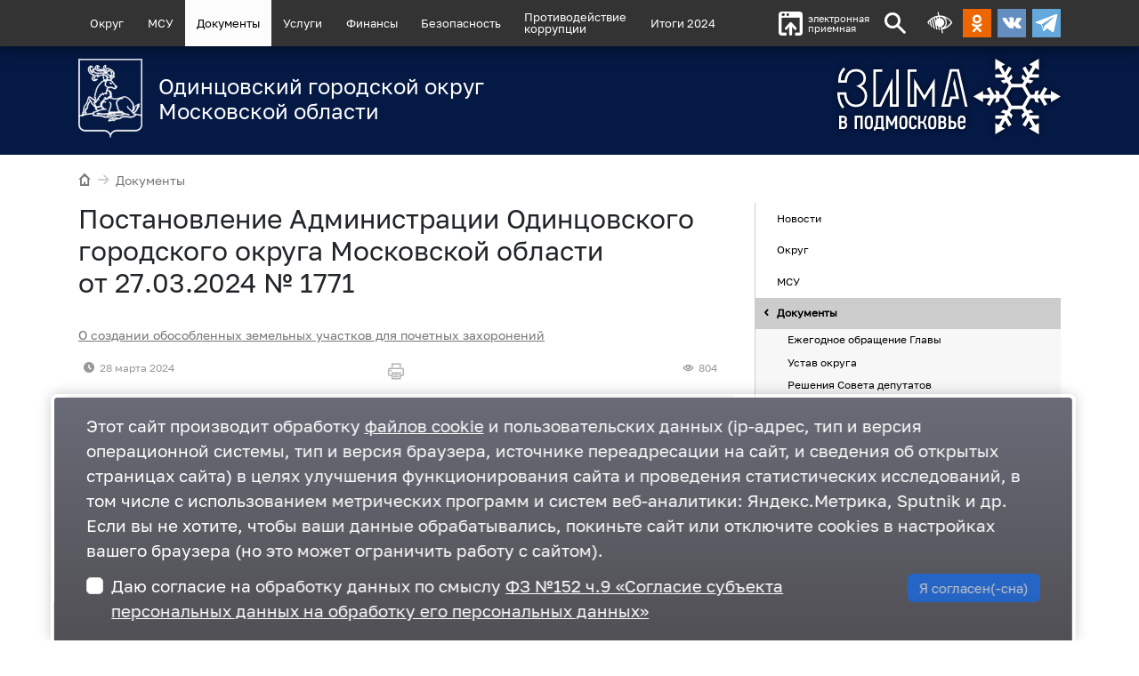

--- FILE ---
content_type: text/html; charset=utf-8
request_url: https://odin.ru/news/?id=75462
body_size: 6161
content:
<!DOCTYPE html>
<html lang="ru"><head>
<meta charset="utf-8">
<!--[if lt IE 9]><script src="http://html5shiv.googlecode.com/svn/trunk/html5.js"></script><![endif]-->
<meta http-equiv="X-UA-Compatible" content="IE=edge">
<meta name="viewport" content="width=1000,user-scalable=yes">
<link rel="preload" as="font" type="font/woff2" href="/main/css/fonts/golos/Golos-Text_Regular.woff2" crossorigin>
<title>Постановление Администрации Одинцовского городского округа Московской области от 27.03.2024 № 1771 — Одинцовский городской округ Московской области</title><meta name="description" content="О создании обособленных земельных участков для почетных захоронений"><meta name="keywords" content="Постановления и Распоряжения Руководителя Администрации"><meta name="robots" content="all"><link rel="preload" href="/main/css/fonts/oinfo/style.css" as="style"><link rel="preload" href="/main/css/fonts/odinfont/style.css" as="style"><link rel="preload" href="/main/css/fonts/golos/Golos-Text_Regular.css" as="style"><link rel="preload" href="/main/css/layout.css?0919205614" as="style"><link rel="preload" href="/css/layout.css?0119210737" as="style"><link rel="preload" href="/jscript/jquery.js" as="script"><link rel="preload" href="/jscript/jquery.fancybox/jquery.fancybox.pack.js" as="script"><link rel="preload" href="/jscript/jquery.hoverIntent/jquery.hoverIntent.min.js" as="script"><link rel="preload" href="/jscript/superfish/superfish.min.js" as="script"><link rel="preload" href="/jscript/superfish/supersubs.js" as="script"><link rel="preload" href="/jscript/blind/blind.js" as="script"><link rel="preload" href="/jscript/flickity/flickity.pkgd.min.js" as="script"><link rel="preload" href="/jscript/flickity/flickity-fade.js" as="script"><link rel="preload" href="/jscript/common.js?1216175307" as="script"><link rel="preload" href="/js/main.js?1202132144" as="script"><link rel="preload" href="/jscript/promoSlider/promoSlider.js?0719114340" as="script"><link rel="stylesheet" href="/main/css/fonts/oinfo/style.css"><link rel="stylesheet" href="/main/css/fonts/odinfont/style.css"><link rel="stylesheet" href="/main/css/fonts/golos/Golos-Text_Regular.css"><link rel="stylesheet" href="/main/css/layout.css?0919205614"><link rel="stylesheet" href="/css/layout.css?0119210737">
<link rel="canonical" href="https://odin.ru/news/?id=75462"><meta property="og:url" content="https://odin.ru/news/?id=75462"><link property="og:url" href="https://odin.ru/news/?id=75462"><meta property="og:locale" content="ru_RU"><meta property="og:site_name" content="Одинцовский городской округ"><meta property="og:type" content="article"><meta property="article:published_time" content="20240328T121515+00"><meta property="article:modified_time" content="20240328T121514+00"><meta property="og:updated_time" content="20240328T121514+00"><meta property="og:title" content="Постановление Администрации Одинцовского городского округа Московской области от 27.03.2024 № 1771"><meta name="twitter:title" content="Постановление Администрации Одинцовского городского округа Московской области от 27.03.2024 № 1771"><meta property="og:description" content="О создании обособленных земельных участков для почетных захоронений"><meta name="twitter:description" content="О создании обособленных земельных участков для почетных захоронений">
<link rel="icon" type="image/png" href="/favicon-96x96.png" sizes="96x96" />
<link rel="icon" type="image/svg+xml" href="/favicon.svg" />
<link rel="shortcut icon" href="/favicon.ico" />
<link rel="apple-touch-icon" sizes="180x180" href="/apple-touch-icon.png" />
<link rel="manifest" href="/site.webmanifest" /></head>
<body class="frontend frontend--news frontend--news-75462" data-dadm="{mod:1}">
<!-- Верхнее закрепленное меню -->
<section class="site-title">

	<div class="header-menu" id="header-menu">
		<div class="container">
			<div class="row">
				<div class="col-12 header-menu__container">

					<nav class="dmenu"  data-dmenu='{"active":[306,555]}'></nav>

					<a href="https://mosreg.ru/web-reception?modal=1&omsy=261" class="header-feedback" target="_blank"><i class="odinfont-upload"></i>электронная<br>приемная</a>

					

					<a class="search-button odinfont-search" id="show-search" href="#"></a>
					<a href="#" title="Альтернативная текстовая версия сайта для слабовидящих" class="blind-trigger odinfont-blind header-blind"></a>

					<div class="social-buttons">
					
						<a class="odnoklassniki" href="https://ok.ru/odinru" target="_blank"></a>
						<a class="vk" href="https://vk.com/odin_ru" target="_blank"></a>
						<a class="telegram" href="https://t.me/odin_ru" target="_blank"></a>
					</div>

				</div>
			</div>
		</div>
	</div>

	<!-- Версия для слабовидящих -->
	<div class="blind-line hidden"></div>

	<!-- форма поиска -->
	<div class="search-form-container hidden">
		<div class="container">
			<div class="row">
				<div class="col">
					<div class="search-form">
						<form action="/main/search.asp" accept-charset="utf-8">
							<div class="d-flex btn-group btn-group--search">
								<input type="text" name="q" class="w-100 addClear search-form__input" size="20" maxlength="60" placeholder="Поиск...">
								<button type="submit" class="button search-form__submit"><i class="icon-search"></i></button>
							</div>
						</form>
					</div>
				</div>
			</div>
		</div>
	</div>
</section>

<div class="page-container">
<header class="header">
		<div class="container pb-4 pt-4 header__overlay">
			<div class="row">
				<div class="col-12 col-sm-9 col-md-8 col-lg-7">
					<a href="/" class="logo__container">
<div class="logo__pic"><img src="/img/catalog/logo/odi_gerb_chb_11-2.svg" loading="lazy" decoding="async"></div><div class="logo__naming">Одинцовский городской округ Московской области</div>
				</a>
			</div>

			<div class="d-none d-sm-block col-sm-3 col-md-4 col-lg-5">
				<a title="Зима в Подмосковье" class="branding__pic branding__pic--shadow branding__pic--winter" href="/winter/"></a>
			</div>

		</div>
	</div>
	<div class="header__background"></div>
</header>




<section class="page-wrapper">
<div class="container">


	<div class="row">
		<div class="col-12">
			<div class="breadcrumbs"><a class="tohome" href="/"><i class="odinfont-home"></i></a><a href="/news/?div_id=15#" class="li"><span class="divider"><i class="odinfont-arrow-right"></i></span>Документы</a></div>
		</div>
	</div>


	<div class="row">

	
		<div class="col-12 col-lg-8">
    

		<main class="page-content">
<h1>Постановление Администрации Одинцовского городского округа Московской области от 27.03.2024 № 1771</h1><div class="news-article news-content clearfix"><p><a href="/img/2024/03/files/%2D%2Dpost_1771_ot_27_03_24_SKHEMA_pochet_Znamen_dlja_GURB_3.docx">О создании обособленных земельных участков для почетных захоронений</a></p><p>3-19-59-251</p></div><div class="meta container-fluid px-2"><div class="row"><div class="col-md-4"><span class="date" title="15:10, 28.03.2024 (2024-03-28T15:10:00)"><i class="icon-clock"></i>28 марта 2024</span></div><a class="col-md-4 print-version text-center" title="Распечатать" href="/news/?id=75462&amp;print=1" target="_blank"><i class="icon-print-o"></i></a><div class="col-md-4 text-end"><span class="views"><i class="icon-eye"></i><span style="white-space:nowrap">804</span></span></div></div></div><div class="subscribe-promo container-fluid mt-3 px-2"><div class="row"><div class="subscribe-promo__prompt col-md-4 text-center d-flex flex-column justify-content-center"></div><a target="_blank" rel="nofollow" class="subscribe-promo__telegram col-md-4 text-center d-flex flex-column justify-content-center" href="/tg/"></a><a target="_blank" rel="nofollow" class="subscribe-promo__yzen col-md-4 text-center d-flex flex-column justify-content-center" href="https://zen.yandex.ru/id/5db6e00a5ba2b500ad208ef5"></a></div></div><div class="news-nav container-fluid px-2"><div class="row"><a class="nav-prev col-md-4 text-center" href="?id=75461" title="Постановление Администрации Одинцовского городского округа Московской области от 27.03.2024 № 1770"><i class="odinfont-triangle-left-large"></i></a><a class="nav-more col-md-4 text-center" href="/news/?div_id=38"><i class="odinfont-list-thumbnailed"></i></a><a class="nav-arrow nav-next col-md-4 text-center" href="?id=75471" title="Постановление Администрации Одинцовского городского округа Московской области от 28.03.2024 № 1817"><i class="odinfont-triangle-right-large"></i></a></div></div>
		</main>
	</div>


	
	<aside class="col-12 col-lg-4 extra"><div class="scroll2"><ul class="extra-menu"><li><a href="/news/" title="Новости администрации Одинцовского городского округа Московской области.">Новости</a></li><li><a href="/okrug/" title="Об Одинцовском городском округе Московской области.">Округ</a></li><li><a href="/msu/" title="Местное самоуправление">МСУ</a></li><li><a href="/news/?div_id=15#" class="current" title="Уставы округа, обращения граждан, правовые акты и т. д.">Документы</a><ul><li><a href="/main/static.asp?id=1724">Ежегодное обращение Главы</a></li><li><a href="/doc/?div_id=2592" title="Устав Одинцовского городского округа Московской области.">Устав округа</a></li><li><a href="/news/?div_id=16" title="Решения Совета депутатов Одинцовского городского округа">Решения Совета депутатов</a></li><li><a href="/news/?div_id=15">Распоряжения и постановления Главы</a></li><li><a href="/news/?div_id=38" class="current">Распоряжения и постановления Администрации</a></li><li><a href="#">Обращения граждан</a></li><li><a href="/main/static.asp?id=623">Социально-экономическое развитие</a></li><li><a href="/doc/?div_id=2335">Оценка регулирующего воздействия</a></li><li><a href=" http://mosobl.elcode.ru" title="Копии правовых актов Московской области" target="_blank">Правовые акты Московской области</a></li><li><a href="/main/static.asp?id=1411">Контроль за наружной рекламой</a></li><li><a href="/main/static.asp?id=1562">Порядок обжалования муниципальных правовых актов</a></li><li><a href="/doc/?div_id=2929">Архив проектной документации и экспозиционных материалов по проектам, рассматриваемым на общественных обсуждениях по вопросам градостроительной деятельности</a></li><li><a href="/genplan/">Генеральный план и Правила землепользования и застройки территории Одинцовского городского округа Московской области</a></li><li><a href="/main/static.asp?id=1930">Схема размещения нестационарных торговых объектов на территории Одинцовского городского округа</a></li><li><a href="/main/static.asp?id=448">Другие документы</a></li></ul></li><li><a href="/main/static.asp?id=1149">Услуги</a></li><li><a href="/finance/">Финансы</a></li><li><a href="/safety/">Безопасность</a></li><li><a href="/stop-corruption/">Противодействие
коррупции</a></li><li><a href="/photo/">Фотогалерея</a></li><li><a href="/contacts/">Контакты</a></li><li><a href="/results2022/" title="<b>В Одинцовском округе подводят итоги работы 2022 года по всем ключевым сферам муниципалитета. Также профильные заместители главы администрации Одинцовского округа Андрея Иванова обозначают ключевые задачи на будущий, 2023 год.</b>
Для удобства посетителей сайта Администрации все ключевые информационные сообщения по итогам отчетов заместителей главы сгруппированы по темам.">Итоги 2022</a></li><li><a href="/results2023/" title="<b>В Одинцовском городском округе с 15 по 24 ноября подведут основные итоги работы администрации за 2023 год. С отчетами по ключевым направлениям выступят первый заместитель и заместители главы муниципалитета, руководители МЦУР, МФЦ, а также профильных комитетов и управлений.</b>
Для удобства посетителей сайта Администрации все ключевые информационные сообщения по итогам отчетов заместителей главы сгруппированы по темам.">Итоги 2023</a></li><li><a href="/news/?id=79946">Итоги 2024</a></li><li><a href="/ecology/">Экология — дело каждого</a></li></ul><div class="extra-news"><h3 class="extra-news__title">Новости</h3><div class="extra-news__item"><div class="extra-news__date">18:15</div><a class="extra-news__topic" href="/news/?id=83957">Волейбольный клуб «Заречье-Одинцово» 24 января принимает на своем поле «Ленинградку» из Санкт-Петербурга</a></div><div class="extra-news__item"><div class="extra-news__date">18:12</div><a class="extra-news__topic" href="/news/?id=83956">Реконструкция водозаборного узла завершается в селе Каринское</a></div><div class="extra-news__item"><div class="extra-news__date">16:54</div><a class="extra-news__topic" href="/news/?id=83955">В Одинцовском округе завершился муниципальный этап всероссийского турнира «Кожаный мяч»</a></div><div class="extra-news__item"><div class="extra-news__date">16:52</div><a class="extra-news__topic" href="/news/?id=83954">В Одинцовском парке культуры спорта и отдыха 25 января отметят День студента</a></div><div class="extra-news__item"><div class="extra-news__date">15:54</div><a class="extra-news__topic" href="/news/?id=83952">Выставка «Атлас тибетской медицины. Древние секреты долголетия» в усадьбе Вяземы завершится 29 января</a></div><div class="extra-news__item"><div class="extra-news__date">15:38</div><a class="extra-news__topic" href="/news/?id=83951">Постановление Администрации Одинцовского городского округа Московской области от 16.01.2026 № 110</a></div><div class="extra-news__more"><i class="odinfont-list-thumbnailed"></i><a href="/news/" rel="nofollow">Все новости</a></div></div><div class="banners"><a class="banner-item banner-item--only-pic" title="Узнать с помощью бота сведения о земельном участке" href="/main/catalog-click.asp?tag=url&amp;id=77487" rel="nofollow" style="background-image:url(/img/catalog/banners/02.jpg);background-color:#fff;" target="_blank"></a><a class="banner-item banner-item--only-pic" title="Программа сохранения культурного наследия" href="/main/catalog-click.asp?tag=url&amp;id=81781" rel="nofollow" style="background-image:url(/img/catalog/banners/286x80.png);background-color:#fff;" target="_blank"></a><a class="banner-item banner-item--only-pic" title="Госслужба" href="/main/catalog-click.asp?tag=url&amp;id=81845" rel="nofollow" style="background-image:url(/img/catalog/banners/14909_064.png);background-color:#fff;" target="_blank"></a><a class="banner-item banner-item--only-pic" title="Обжалуйте решение контрольного органа" href="/main/catalog-click.asp?tag=url&amp;id=76877" rel="nofollow" style="background-image:url(/img/catalog/banners/Банер-на-ГИС-КНД.jpg);background-color:#fff;" target="_blank"></a><a class="banner-item banner-item--only-pic" title="Оценка деятельности местной власти" href="/main/catalog-click.asp?tag=url&amp;id=76616" rel="nofollow" style="background-image:url(/img/catalog/banners/fg65h86.png);background-color:#fff;"></a><a class="banner-item banner-item--only-pic" title="правление городской инфраструктурой и развитием территорий" href="/main/catalog-click.asp?tag=url&amp;id=75636" rel="nofollow" style="background-image:url(/img/catalog/banners/01.jpg);background-color:#fff;" target="_blank"></a><a class="banner-item banner-item--only-pic" title="Анонсы публичных слушаний" href="/main/catalog-click.asp?tag=url&amp;id=73891" rel="nofollow" style="background-image:url(/img/catalog/banners/Bez-imeni-1-2.jpg);background-color:#fff;" target="_blank"></a><a class="banner-item banner-item--only-pic" title="УМВД России по Одинцовскому городскому округу информирует" href="/main/catalog-click.asp?tag=url&amp;id=74356" rel="nofollow" style="background-image:url(/img/catalog/banners/Banner-3.jpg);background-color:#fff;" target="_blank"></a><a class="banner-item banner-item--only-pic" title="Портал государственных и муниципальных услуг Московской области" href="/main/catalog-click.asp?tag=url&amp;id=75635" rel="nofollow" style="background-image:url(/img/catalog/banners/IeJ_UFJN_Dqcn-X5IaYC_rBIikEoJDNI8Q.png);background-color:#fff;" target="_blank"></a><a class="banner-item banner-item--only-pic" title="Информация о текущих вакансиях в «Мострансавто»" href="/main/catalog-click.asp?tag=url&amp;id=73792" rel="nofollow" style="background-image:url(/img/catalog/banners/Б31.jpg);background-color:#fff;" target="_blank"></a><a class="banner-item banner-item--only-pic" title="Мои документы. Государственные и муниципальные услуги" href="/main/catalog-click.asp?tag=url&amp;id=69223" rel="nofollow" style="background-image:url(/img/catalog/banners/Doc_39.jpg);background-color:#fff;" target="_blank"></a><a class="banner-item banner-item--only-pic" title="ТРК Одинцово" href="/main/catalog-click.asp?tag=url&amp;id=71837" rel="nofollow" style="background-image:url(/img/catalog/banners/banner-286kh80.jpg);background-color:#fff;" target="_blank"></a><a class="banner-item banner-item--only-pic" title="Единая транспортная карта для оплаты поездок на общественном транспорте Московской области" href="/main/catalog-click.asp?tag=url&amp;id=69667" rel="nofollow" style="background-image:url(/img/catalog/banners/strelka1.jpg);background-color:#ffffff;" target="_blank"></a><a class="banner-item banner-item--default" title="Антинаркотическая комиссия Московской области" href="/main/catalog-click.asp?tag=url&amp;id=69701" rel="nofollow" style="background-image:url(/img/catalog/banners/invest-2-1.png);background-color:#ffffff;" target="_blank"><div class="media-object"><i class="odinfont-gerb-mosobl"></i></div><div class="text-object"><div class="name">Антинаркотическая комиссия Московской области</div></div></a><a class="banner-item banner-item--only-pic" title="Работа в России" href="/main/catalog-click.asp?tag=url&amp;id=69705" rel="nofollow" style="background-image:url(/img/catalog/banners/Rabota-v-Rossii286.png);background-color:#ffffff;" target="_blank"></a><a class="banner-item banner-item--only-pic" title="Главгосстройнадзор" href="/main/catalog-click.asp?tag=url&amp;id=70254" rel="nofollow" style="background-image:url(/img/catalog/banners/Foto_100.jpg);background-color:#ffffff;" target="_blank"></a><a class="banner-item banner-item--only-pic" title="Уполномоченный по правам человека" href="/main/catalog-click.asp?tag=url&amp;id=70404" rel="nofollow" style="background-image:url(/img/catalog/banners/uppc79.jpg);background-color:#ffffff;" target="_blank"></a><a class="banner-item banner-item--only-pic" title="Персональные данные дети" href="/main/catalog-click.asp?tag=url&amp;id=70812" rel="nofollow" style="background-image:url(/img/catalog/banners/Deti3_1.svg);background-color:#ffffff;" target="_blank"></a><a class="banner-item banner-item--only-pic" title="Агентство развития коммунальной инфраструктуры Московской области" href="/main/catalog-click.asp?tag=url&amp;id=71060" rel="nofollow" style="background-image:url(/img/catalog/banners/ARKI10.png);background-color:#ffffff;" target="_blank"></a><a class="banner-item banner-item--only-pic" title="Телефоны экстренных служб" href="/main/catalog-click.asp?tag=url&amp;id=72730" rel="nofollow" style="background-image:url(/img/catalog/banners/banner.png);background-color:#fff;" target="_blank"></a><a class="banner-item banner-item--default" title="Инвестиционный портал Московской области" href="/main/catalog-click.asp?tag=url&amp;id=72756" rel="nofollow" style="background-image:url(/img/catalog/banners/invpmo_1.jpg);background-color:#fff;" target="_blank"><div class="text-object"><div class="name">Инвестиционный портал Московской области</div></div></a><a class="banner-item banner-item--only-pic" title="Усыновление в Московской области" href="/main/catalog-click.asp?tag=url&amp;id=74524" rel="nofollow" style="background-image:url(/img/catalog/banners/Bez-imeni-1-2-2-3.jpg);background-color:#fff;" target="_blank"></a></div></div></aside>
	


</div>
</section>


<footer class="footer">
	<div class="container">
		<div class="row">

			<div class="col-3 col-md-1 "><a href="/" class="gerb" rel="nofollow"></a></div>

			<div class="col-9 col-md-4">
				<p>Одинцовский городской округ Московской области</p>
				<p><a href="/contacts/">143000, Московская область, г. Одинцово, ул. Маршала Жукова, д. 28</a> <a href="tel:+74951819000">+7 495 181-90-00</a></p>
				<div class="footer-socials">
					
					<a class="footer-socials__item" href="https://t.me/odin_ru" target="_blank"><i class="icon-telegram"></i><span>Telegram</span></a>
					<a class="footer-socials__item" href="https://vk.com/odin_ru" target="_blank"><i class="icon-vk"></i><span>ВКонтакте</span></a>
					<a class="footer-socials__item" href="https://ok.ru/odinru" target="_blank"><i class="icon-odnoklassniki"></i><span>Одноклассники</span></a>
				</div>
			</div>

			<div class="col-12 col-md-4 text-center text-md-start">
				<ul>
					<li><a href="/contacts/">Контакты</a></li>
					<li><a href="/amain/map.asp" class="map">Карта сайта</a></li>
					<li><a href="http://mosreg.ru" target="_blank" rel="nofollow">Правительство Московской области</a></li>
					<li><a href="http://gosuslugi.ru" target="_blank" rel="nofollow">Портал Госуслуг</a></li>
				</ul>
			</div>

			<div class="col-12 col-md-3 counters text-center text-md-start">
			<p><a href="#" class="blind-trigger">Альтернативная текстовая версия сайта для слабовидящих</a></p>


			<!-- Yandex.Metrika counter -->
			<script>
				(function (d, w, c) {
					(w[c] = w[c] || []).push(function() {
						try {
							w.yaCounter29079785 = new Ya.Metrika({
								id:29079785,
								clickmap:true,
								trackLinks:true,
								accurateTrackBounce:true
							});
						} catch(e) { }
					});

					var n = d.getElementsByTagName("script")[0],
						s = d.createElement("script"),
						f = function () { n.parentNode.insertBefore(s, n); };
					s.type = "text/javascript";
					s.async = true;
					s.src = (d.location.protocol == "https:" ? "https:" : "http:") + "//mc.yandex.ru/metrika/watch.js";

					if (w.opera == "[object Opera]") {
						d.addEventListener("DOMContentLoaded", f, false);
					} else { f(); }
				})(document, window, "yandex_metrika_callbacks");
			</script>
			<noscript><div><img src="//mc.yandex.ru/watch/29079785" alt=""/></div></noscript>
			<!-- style="position:absolute;left:-9999px" -->
			<!-- /Yandex.Metrika counter -->

				<div id="sputnik-informer" class="counter88x31">
					<script type="text/javascript">
						 (function(d, t, p) {
								 var j = d.createElement(t); j.async = true; j.type = "text/javascript";
								 j.src = ("https:" == p ? "https:" : "http:") + "//stat.sputnik.ru/cnt.js";
								 var s = d.getElementsByTagName(t)[0]; s.parentNode.insertBefore(j, s);
						 })(document, "script", document.location.protocol);
					</script>
				</div>

			</div>

		</div>
  </div>
</footer>
</div>
<script src="/jscript/jquery.js"></script><script src="/jscript/jquery.fancybox/jquery.fancybox.pack.js"></script><script src="/jscript/jquery.hoverIntent/jquery.hoverIntent.min.js"></script><script src="/jscript/superfish/superfish.min.js"></script><script src="/jscript/superfish/supersubs.js"></script><script src="/jscript/blind/blind.js"></script><script src="/jscript/flickity/flickity.pkgd.min.js"></script><script src="/jscript/flickity/flickity-fade.js"></script><script src="/jscript/common.js?1216175307"></script><script src="/js/main.js?1202132144"></script><script src="/jscript/promoSlider/promoSlider.js?0719114340"></script><script>$.sendmistake();if(typeof PromoSlider !== 'undefined') {new PromoSlider({closeButton: false,hideOnBottom: false,hideOnBottom: false,url: '/main/ps.asp?m=fz152',cookieExpireDays: 180,delayShow: 1000,cookieName: 'fz152',afterShow: function(self){var form = self.options.container.find('#fz152__form'),checkbox = self.options.container.find('#fz152__checkbox'),submit = self.options.container.find('#fz152__submit');checkbox.on('change', function(){if(checkbox.prop('checked')){submit.removeAttr('disabled');} else {submit.attr('disabled', 'disabled');}});form.on('submit', function(e){e.preventDefault();self.close();});}});}</script></body></html>

--- FILE ---
content_type: text/css
request_url: https://odin.ru/main/css/fonts/oinfo/style.css
body_size: 2707
content:
@font-face{font-display:block;font-family:oinfo;font-style:normal;font-weight:400;src:url(fonts/oinfo.ttf?3ymtke) format("truetype"),url(fonts/oinfo.woff?3ymtke) format("woff"),url(fonts/oinfo.svg?3ymtke#oinfo) format("svg")}[class*=" icon-"],[class^=icon-]{font-family:oinfo!important;speak:never;font-style:normal;font-variant:normal;font-weight:400;line-height:1;text-transform:none;-webkit-font-smoothing:antialiased;-moz-osx-font-smoothing:grayscale}.icon-qr_code:before{content:"\e900"}.icon-tree:before{content:"\e081"}.icon-nature:before{content:"\e406"}.icon-nature-people:before{content:"\e407"}.icon-park:before{content:"\e07f"}.icon-flower:before{content:"\e082"}.icon-flower-alt:before{content:"\e545"}.icon-bird:before{content:"\e968"}.icon-squirrel:before{content:"\f0b2"}.icon-bug:before{content:"\f091"}.icon-leaf:before{content:"\f06c"}.icon-leaf-alt:before{content:"\e07a"}.icon-pets:before{content:"\e923"}.icon-zoo:before{content:"\e016"}.icon-emergency:before{content:"\e008"}.icon-car:before{content:"\e018"}.icon-bus:before{content:"\e530"}.icon-bus-alt:before{content:"\e96c"}.icon-shipping:before,.icon-truck:before{content:"\e558"}.icon-car-alt:before{content:"\e62c"}.icon-bus-small:before{content:"\eb3c"}.icon-train:before{content:"\e571"}.icon-subway:before{content:"\e56f"}.icon-road:before{content:"\f249"}.icon-umbrella:before{content:"\e90b"}.icon-umbrella-o:before{content:"\e681"}.icon-thermometer:before{content:"\e92a"}.icon-droplet:before{content:"\e19d"}.icon-droplets:before{content:"\e1c8"}.icon-sun:before{content:"\e1b8"}.icon-snowflake:before{content:"\e969"}.icon-cloud-wind-rain-o:before{content:"\e949"}.icon-cloud-rain-o:before{content:"\e94b"}.icon-cloud-snow-o:before{content:"\e94c"}.icon-cloud-snow:before{content:"\e960"}.icon-cloud-lightning:before{content:"\e92e"}.icon-cloud-rain:before{content:"\e93e"}.icon-gerb-russia-1 .path1:before{color:#000;content:"\e97f"}.icon-gerb-russia-1 .path2:before{color:#000;content:"\e980";margin-left:-1em}.icon-gerb-russia-1 .path3:before{color:#000;content:"\e981";margin-left:-1em}.icon-gerb-russia-1 .path4:before{color:#000;content:"\e982";margin-left:-1em}.icon-gerb-russia-1 .path5:before{color:#000;content:"\e983";margin-left:-1em}.icon-gerb-russia-1 .path6:before{color:#000;content:"\e984";margin-left:-1em}.icon-gerb-russia-1 .path7:before{color:#000;content:"\e985";margin-left:-1em}.icon-gerb-russia-1 .path8:before{color:#000;content:"\e986";margin-left:-1em}.icon-gerb-russia-1 .path9:before{color:#000;content:"\e987";margin-left:-1em}.icon-gerb-russia-1 .path10:before{color:#000;content:"\e988";margin-left:-1em}.icon-gerb-russia-1 .path11:before{color:#000;content:"\e989";margin-left:-1em}.icon-gerb-russia-1 .path12:before{color:#000;content:"\e98a";margin-left:-1em}.icon-gerb-russia-1 .path13:before{color:#000;content:"\e98b";margin-left:-1em}.icon-gerb-russia-1 .path14:before{color:#000;content:"\e98c";margin-left:-1em}.icon-gerb-russia-1 .path15:before{color:#000;content:"\e98d";margin-left:-1em}.icon-gerb-russia-1 .path16:before{color:#000;content:"\e98e";margin-left:-1em}.icon-gerb-russia-1 .path17:before{color:#1d1d1b;content:"\e98f";margin-left:-1em}.icon-gerb-russia-1 .path18:before{color:#1d1d1b;content:"\e990";margin-left:-1em}.icon-gerb-russia-1 .path19:before{color:#1d1d1b;content:"\e991";margin-left:-1em}.icon-gerb-russia-1 .path20:before{color:#1d1d1b;content:"\e992";margin-left:-1em}.icon-gerb-russia:before{content:"\e993"}.icon-gerb-odin-b:before{content:"\e919"}.icon-gerb-mosobl:before{content:"\e97c"}.icon-gerb-odin:before{content:"\e97e"}.icon-facebook:before{content:"\e946"}.icon-facebook-color:before{color:#3b5998;content:"\e936"}.icon-facebook-square:before{content:"\e93d"}.icon-odnoklassniki-square:before{content:"\e943"}.icon-odnoklassniki:before{content:"\e944"}.icon-twitter-color:before{color:#1da1f2;content:"\e935"}.icon-tweet:before,.icon-twitter:before{content:"\e945"}.icon-twitter-square:before{content:"\e93a"}.icon-vk-square:before{content:"\e948"}.icon-vk-btn:before{color:#4680c2;content:"\e99d"}.icon-vk-color:before{color:#6383a8;content:"\e938"}.icon-vk:before{content:"\e941"}.icon-instagram-color:before{color:#e4405f;content:"\e939"}.icon-youtube-color:before{color:#cd201f;content:"\e937"}.icon-instagram:before{content:"\e942"}.icon-youtube2:before{content:"\e940"}.icon-youtube:before{content:"\e08f"}.icon-youtube-o:before{content:"\e004"}.icon-telegram-circle:before{content:"\e99b"}.icon-telegram-circle-color:before{color:#1da1f2;content:"\e9aa"}.icon-dobrodel .path1:before{color:#00a49b;content:"\e99e"}.icon-dobrodel .path2:before{color:#00a49b;content:"\e99f";margin-left:-1em}.icon-dobrodel .path3:before{color:#f39000;content:"\e9a0";margin-left:-1em}.icon-dobrodel .path4:before{color:#00a49b;content:"\e9a1";margin-left:-1em}.icon-dobrodel .path5:before{color:#00a49b;content:"\e9a2";margin-left:-1em}.icon-file-word:before{content:"\e3ff"}.icon-file-excel:before{content:"\e400"}.icon-file-format:before,.icon-file-pdf:before,.icon-file:before{content:"\e066"}.icon-file-powerpoint:before{content:"\e065"}.icon-file-html:before{content:"\e000"}.icon-file-7z:before,.icon-file-rar:before,.icon-file-zip:before{content:"\e005"}.icon-file-gif:before,.icon-file-image:before,.icon-file-jpg:before,.icon-file-pic:before,.icon-file-png:before{content:"\e050"}.icon-file-text:before{content:"\e04b"}.icon-file-url:before{content:"\e051"}.icon-file-unknown:before{content:"\e04a"}.icon-file-official:before{content:"\e057"}.icon-file-download:before{content:"\e056"}.icon-file-add:before,.icon-page-add:before{content:"\e054"}.icon-file-del:before,.icon-page-del:before{content:"\e055"}.icon-preview:before{content:"\e052"}.icon-folder-open-o:before{content:"\e9a3"}.icon-folder-o:before{content:"\e9a4"}.icon-file-movie-o:before,.icon-file-video-o:before{content:"\e9a5"}.icon-file-audio-o:before,.icon-file-sound-o:before{content:"\e9a6"}.icon-file-text-o:before{content:"\e9a7"}.icon-add-notenote:before{content:"\e89c"}.icon-add-folder:before{content:"\e933"}.icon-thumbs-o-down:before{content:"\e911"}.icon-thumbs-o-up:before{content:"\e912"}.icon-thumbs-down:before{content:"\e913"}.icon-thumbs-up:before{content:"\e914"}.icon-tag:before{content:"\e27b"}.icon-tags:before{content:"\e27c"}.icon-glasses:before{content:"\e917"}.icon-blind:before{content:"\e9a8"}.icon-print:before{content:"\e613"}.icon-print-o:before{content:"\e67d"}.icon-set-current-time:before{content:"\e979"}.icon-image-rotate-round-cw:before{content:"\e99a"}.icon-image-rotate-round-ccw:before{content:"\e97d"}.icon-image-rotate-round-180:before{content:"\e994"}.icon-adm-pen-edit:before{content:"\e995"}.icon-image-copyright:before{content:"\e974"}.icon-adm-pencil-edit:before{content:"\e976"}.icon-adm-pencil-edit-alt:before{content:"\e977"}.icon-link-external:before{content:"\e9a9"}.icon-links-external-o:before{content:"\e95e"}.icon-popout:before{content:"\e90a"}.icon-popin:before{content:"\e925"}.icon-export:before{content:"\e167"}.icon-bookmark:before{content:"\f02e"}.icon-bookmark-o:before{content:"\f097"}.icon-bookmarks:before{content:"\e315"}.icon-bell:before{content:"\f0f3"}.icon-bell-o:before{content:"\f0a2"}.icon-bell-slash-o:before{content:"\e97a"}.icon-bell-slash:before{content:"\e97b"}.icon-goal:before,.icon-target:before{content:"\e94d"}.icon-paper-plane:before,.icon-telegram:before{content:"\e91a"}.icon-paper-plane-o:before,.icon-telegram-o:before{content:"\e91b"}.icon-send:before{content:"\e163"}.icon-gear:before{content:"\e616"}.icon-cogs:before,.icon-control:before,.icon-gears:before,.icon-generate2:before,.icon-options:before,.icon-preferences:before,.icon-settings:before{content:"\e950"}.icon-edit_:before,.icon-pencil_:before{content:"\e115"}.icon-edit:before,.icon-pencil:before{content:"\e61b"}.icon-pencil-o:before{content:"\e654"}.icon-position:before{content:"\e915"}.icon-account_tree:before{content:"\e99c"}.icon-copy:before{content:"\e997"}.icon-copy-file:before{content:"\e049"}.icon-paste:before{content:"\e901"}.icon-crop:before{content:"\e903"}.icon-text:before{content:"\e904"}.icon-content_cut:before{content:"\e905"}.icon-add_location1:before{content:"\e568"}.icon-layers:before{content:"\e5d2"}.icon-layers-o:before{content:"\e5d5"}.icon-menu:before{content:"\e5d6"}.icon-more-h:before{content:"\e5d3"}.icon-more:before{content:"\e5d4"}.icon-quotes-right:before,.icon-rdquo:before{content:"\e973"}.icon-ldquo:before,.icon-quotes-left:before{content:"\e975"}.icon-code:before,.icon-embed:before,.icon-html:before,.icon-xml:before{content:"\e978"}.icon-smile-o:before{content:"\e907"}.icon-building-construction:before{content:"\e906"}.icon-tie:before{content:"\2040"}.icon-chart:before{content:"\e01e"}.icon-chart-alt:before{content:"\e959"}.icon-chart-pie:before{content:"\e012"}.icon-stats:before{content:"\e908"}.icon-graph:before{content:"\e1cd"}.icon-document-alt-fill:before{content:"\e01c"}.icon-folder:before{content:"\e1fa"}.icon-folder-open:before{content:"\e04f"}.icon-flag:before{content:"\e058"}.icon-spinner-right:before{content:"\e2c8"}.icon-loop:before,.icon-refresh:before,.icon-reload:before,.icon-repeat:before,.icon-update:before{content:"\e063"}.icon-binoculars-alt:before{content:"\e2c9"}.icon-binoculars:before{content:"\e95f"}.icon-search:before{content:"\e2ca"}.icon-search-left:before{content:"\e2cb"}.icon-magnifier:before{content:"\e67e"}.icon-search-alt-left:before{content:"\e617"}.icon-search-alt:before{content:"\e618"}.icon-find:before{content:"\e880"}.icon-equalizer:before,.icon-filter:before{content:"\e2d7"}.icon-equalizer-v:before,.icon-filter-v:before{content:"\e2d8"}.icon-chain:before,.icon-link:before{content:"\e934"}.icon-chain-broken:before,.icon-unlink:before{content:"\e918"}.icon-link-alt:before{content:"\f05c"}.icon-link-i:before{content:"\e30e"}.icon-star:before{content:"\e31b"}.icon-star-o:before{content:"\e319"}.icon-heart:before{content:"\e31c"}.icon-heart-o:before{content:"\e31d"}.icon-list:before{content:"\e9ae"}.icon-list-3:before{content:"\e629"}.icon-list-4:before{content:"\f03a"}.icon-grid-2x2:before{content:"\e9ab"}.icon-folders-tree:before{content:"\e39b"}.icon-sitemap:before{content:"\e909"}.icon-network:before{content:"\e339"}.icon-add-lock:before{content:"\e641"}.icon-lock:before{content:"\f023"}.icon-unlock:before{content:"\f13e"}.icon-key:before{content:"\e947"}.icon-key-bold-o:before{content:"\e68e"}.icon-reply-all:before{content:"\e15f"}.icon-forward:before{content:"\e927"}.icon-wallet-o:before{content:"\e689"}.icon-wallet:before{content:"\e850"}.icon-wallet-alt-o:before{content:"\e955"}.icon-suitcase:before{content:"\e957"}.icon-fire:before,.icon-hot:before{content:"\e053"}.icon-fire-extinguisher:before{content:"\f134"}.icon-info-alt-o:before{content:"\f059"}.icon-info-o:before{content:"\e61d"}.icon-info:before{content:"\e93f"}.icon-info-alt:before{content:"\e1de"}.icon-exclamation:before{content:"\e18c"}.icon-warning-circle:before{content:"\e006"}.icon-warning-circle-o:before{content:"\f026"}.icon-stop:before{content:"\f08f"}.icon-exclamation2:before{content:"\e60d"}.icon-warning:before{content:"\e007"}.icon-warning-o:before{content:"\e648"}.icon-question:before{content:"\e60f"}.icon-delete-circled:before{content:"\e638"}.icon-subtract:before{content:"\e60b"}.icon-add-circled:before{content:"\e623"}.icon-add-circle-o:before{content:"\e60c"}.icon-cancel-circle:before{content:"\e5c9"}.icon-cancel-circle-o:before{content:"\e930"}.icon-play:before{content:"\e038"}.icon-play-o:before{content:"\e64a"}.icon-youtube-videos:before{content:"\e064"}.icon-play-circle:before{content:"\e039"}.icon-play-circle-o:before{content:"\e03a"}.icon-add-list:before{content:"\e03b"}.icon-add-circle:before{content:"\e147"}.icon-add-circle-o2:before{content:"\e3ba"}.icon-adds-circle-o:before{content:"\e3bb"}.icon-add-photo:before,.icon-photo-add:before{content:"\e439"}.icon-plus:before{content:"\e679"}.icon-add-box:before{content:"\e146"}.icon-adds-box:before{content:"\e03c"}.icon-attach:before{content:"\e226"}.icon-builder:before{content:"\e001"}.icon-horn:before{content:"\e91e"}.icon-food:before{content:"\e009"}.icon-gas-station:before{content:"\e546"}.icon-market:before{content:"\e015"}.icon-cart:before{content:"\e282"}.icon-shop:before{content:"\e00b"}.icon-accessible:before{content:"\e921"}.icon-medkit:before{content:"\f0fa"}.icon-medic:before{content:"\e010"}.icon-doctor:before{content:"\f0f0"}.icon-bighouse:before{content:"\e011"}.icon-child_friendly:before{content:"\eb42"}.icon-accessibility:before{content:"\e2f8"}.icon-sport:before{content:"\e014"}.icon-soccer:before{content:"\e956"}.icon-coffee:before{content:"\e958"}.icon-breakfast:before{content:"\eb44"}.icon-icecream:before{content:"\e961"}.icon-school:before{content:"\e80c"}.icon-theater:before{content:"\e019"}.icon-music-notesnotes:before{content:"\e962"}.icon-music-note:before{content:"\e405"}.icon-music:before{content:"\e00a"}.icon-books-alt:before{content:"\e01a"}.icon-books:before{content:"\e26b"}.icon-bank:before{content:"\e01d"}.icon-photo-o:before{content:"\e645"}.icon-photo2:before{content:"\e028"}.icon-graphic:before,.icon-image:before,.icon-photo:before,.icon-picture:before{content:"\e928"}.icon-graphics:before,.icon-images:before,.icon-photos:before,.icon-pictures:before{content:"\e93b"}.icon-image-x:before,.icon-photo-x:before,.icon-picture-x:before{content:"\e972"}.icon-globe-alt:before{content:"\e1af"}.icon-globe:before{content:"\e967"}.icon-compass:before{content:"\e953"}.icon-direction:before{content:"\e924"}.icon-milestone:before{content:"\f075"}.icon-map-legend:before,.icon-map-signs:before{content:"\e929"}.icon-map-pin-fill-2:before{content:"\e926"}.icon-add_location:before{content:"\e567"}.icon-map-pin:before{content:"\e91f"}.icon-map-pin-o:before{content:"\e920"}.icon-pin:before{content:"\e922"}.icon-guide:before,.icon-map-o:before{content:"\e952"}.icon-map:before{content:"\e92b"}.icon-rouble:before,.icon-rub:before,.icon-ruble:before{content:"\e94a"}.icon-rss:before{content:"\e1c5"}.icon-shield:before{content:"\e90d"}.icon-cloud-download:before{content:"\e90f"}.icon-cloud-upload:before{content:"\e910"}.icon-upload:before{content:"\e996"}.icon-download:before{content:"\e9ad"}.icon-announcement:before{content:"\e003"}.icon-calendar:before{content:"\e90c"}.icon-calendar-alt:before{content:"\e02b"}.icon-hammer:before{content:"\e94f"}.icon-buildings:before,.icon-office:before,.icon-work2:before{content:"\e951"}.icon-home:before{content:"\e90e"}.icon-left:before,.icon-prev:before{content:"\e0e2"}.icon-next:before,.icon-right:before{content:"\e0e4"}.icon-down:before{content:"\e0e3"}.icon-up:before{content:"\e0e5"}.icon-left-24:before{content:"\e608"}.icon-right-24:before{content:"\e607"}.icon-arrow-left:before{content:"\e017"}.icon-arrow-right:before{content:"\e00c"}.icon-enlarge:before{content:"\e92d"}.icon-contract:before{content:"\e0cf"}.icon-expand-more:before{content:"\e094"}.icon-contract-4:before{content:"\e095"}.icon-crop_free:before{content:"\e3c2"}.icon-cross:before{content:"\e92f"}.icon-close:before{content:"\e998"}.icon-eye4:before{content:"\e02c"}.icon-open-eye:before{content:"\e651"}.icon-eye:before,.icon-views:before{content:"\e601"}.icon-eye2:before{content:"\e916"}.icon-eye3:before{content:"\e91c"}.icon-bubble3:before{content:"\e91d"}.icon-bubble:before{content:"\e92c"}.icon-bubbles:before{content:"\e612"}.icon-bubble-o:before{content:"\e931"}.icon-bubble-bold:before{content:"\e604"}.icon-bubble-o2:before{content:"\e932"}.icon-bubbles-square:before{content:"\e94e"}.icon-bubble-square-o:before{content:"\e95a"}.icon-mail:before{content:"\e619"}.icon-mail-o:before{content:"\e640"}.icon-mail-small:before{content:"\e159"}.icon-mail-small-o:before{content:"\e0e1"}.icon-clock-o:before{content:"\e61a"}.icon-clock:before{content:"\e95b"}.icon-phone-hang-up:before{content:"\e04d"}.icon-phone:before{content:"\e61c"}.icon-phone-alt:before{content:"\e04e"}.icon-phone-talk:before{content:"\e61e"}.icon-phone-o:before{content:"\e63f"}.icon-enter:before{content:"\e634"}.icon-exit:before{content:"\e635"}.icon-cake:before{content:"\e658"}.icon-cake-bold:before{content:"\e610"}.icon-gift:before{content:"\e2e4"}.icon-baloon:before{content:"\f405"}.icon-user:before{content:"\e661"}.icon-users:before{content:"\e660"}.icon-profile:before{content:"\e963"}.icon-bin:before{content:"\e964"}.icon-bin-full:before{content:"\e965"}.icon-remove:before{content:"\e2f3"}.icon-delete-forever:before{content:"\e966"}.icon-restore:before,.icon-undelete:before,.icon-unerase:before{content:"\e999"}.icon-share:before{content:"\e16d"}.icon-lightbulb:before{content:"\f0eb"}.icon-cup:before{content:"\e649"}.icon-cup-o:before{content:"\e643"}.icon-award-2:before{content:"\e96e"}.icon-award-2-o:before{content:"\e96f"}.icon-award:before{content:"\e970"}.icon-award-o:before{content:"\e971"}.icon-official1:before{content:"\e9af"}.icon-lightning:before{content:"\e2fb"}.icon-checkmark:before{content:"\e349"}.icon-checkmark-o:before{content:"\e34a"}.icon-checkbox-v:before{content:"\f046"}.icon-checkbox:before{content:"\f096"}.icon-checkbox-alt:before{content:"\e93c"}.icon-checkbox-alt-v:before{content:"\e954"}